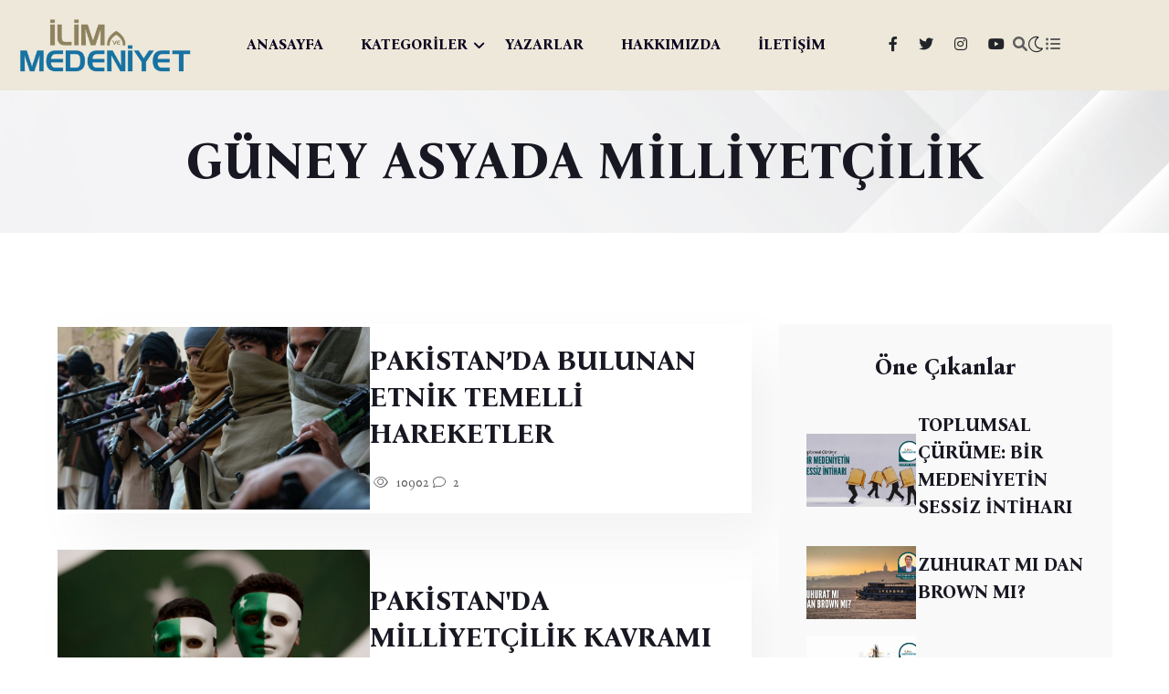

--- FILE ---
content_type: text/html; charset=UTF-8
request_url: https://www.ilimvemedeniyet.com/tag/guney-asyada-milliyetcilik
body_size: 5545
content:
<!DOCTYPE html>
<html lang="tr" data-theme="light">

<head>
    <meta charset="UTF-8">
    <meta http-equiv="X-UA-Compatible" content="IE=edge">
    <meta name="viewport" content="width=device-width, initial-scale=1.0">
    <title>GÜNEY ASYADA MİLLİYETÇİLİK Yazıları</title>
    <meta name="description" content="Gayemiz, asırlardır mirasçısı olduğumuz medeniyetin gelişimine katkı sağlamak adına kurduğumuz ilim halkasındaki ilmî faaliyetleri geniş kitlelere ulaştırmaktır.">
    <link rel="shortcut icon" href="/assets/img/favicon.png" type="image/x-icon">

    <link rel="stylesheet preload" href="/assets/css/plugins/fontawesome-5.css" as="style">
    <link rel="stylesheet preload" href="/assets/css/vendor/bootstrap.min.css" as="style">
    <link rel="stylesheet preload" href="/assets/css/vendor/swiper.css" as="style">
    <link rel="stylesheet preload" href="/assets/css/vendor/metismenu.css" as="style">
    <link rel="stylesheet preload" href="/assets/css/vendor/magnific-popup.css" as="style">
    <link rel="stylesheet preload" href="/assets/css/style.css" as="style">

    
    
        
    <script async src="https://www.googletagmanager.com/gtag/js?id=G-ER0LED8P21"></script>
<script>
  window.dataLayer = window.dataLayer || [];
  function gtag(){dataLayer.push(arguments);}
  gtag('js', new Date());

  gtag('config', 'G-ER0LED8P21');
</script>

<!-- Yandex.Metrika counter -->
<script type="text/javascript" >
   (function(m,e,t,r,i,k,a){m[i]=m[i]||function(){(m[i].a=m[i].a||[]).push(arguments)};
   m[i].l=1*new Date();
   for (var j = 0; j < document.scripts.length; j++) {if (document.scripts[j].src === r) { return; }}
   k=e.createElement(t),a=e.getElementsByTagName(t)[0],k.async=1,k.src=r,a.parentNode.insertBefore(k,a)})
   (window, document, "script", "https://mc.yandex.ru/metrika/tag.js", "ym");

   ym(40912069, "init", {
        clickmap:true,
        trackLinks:true,
        accurateTrackBounce:true
   });
</script>
<noscript><div><img src="https://mc.yandex.ru/watch/40912069" style="position:absolute; left:-9999px;" alt="" /></div></noscript>
<!-- /Yandex.Metrika counter -->
</head>

<body class="home-eight">

<!-- Start Top Header Area -->
<!-- Start Top Header Area -->
<header class="echo-header-area header-three header-eight">
    <!-- Start Home-1 Menu & Site Logo & Social Media -->
    <div class="echo-home-1-menu header-three">
        <div class="echo-site-main-logo-menu-social">
            <div class="container hm-7-container">
                <div class="echo-site-main">
                    <div class="row align-items-center">
                        <div class="col-xl-2 col-lg-2 col-md-8 col-sm-8 col-6">
                            <div class="echo-site-logo">
                                <a href="https://www.ilimvemedeniyet.com"><img class="echo-main-logo" src="/assets/img/logo.png" alt="/assets/img/logo.png"></a>
                            </div>
                        </div>
                        <div class="col-xl-7 col-lg-7 d-none d-lg-block">
                            <nav>
                                <div class="echo-home-1-menu">
                                    <ul class="list-unstyled echo-desktop-menu">

                                                                                                                                                                                        <li class="menu-item">
                                                        <a class="echo-dropdown-main-element" href="/">ANASAYFA</a>
                                                    </li>
                                                                                            
                                                                                                                                                                                        <li class="menu-item echo-has-dropdown">
                                                        <a class="echo-dropdown-main-element" href="#kategoriler">KATEGORİLER</a>

                                                        <ul class="mega-menu list-unstyled menu-pages">
                                                            <li>
                                                                                                                            <span class="badge"><a href="https://www.ilimvemedeniyet.com/kategori/yabanci-dil">YABANCI DİL</a></span>
                                                                                                                            <span class="badge"><a href="https://www.ilimvemedeniyet.com/kategori/etkinlikler">ETKİNLİKLER</a></span>
                                                                                                                            <span class="badge"><a href="https://www.ilimvemedeniyet.com/kategori/avrupa">AVRUPA</a></span>
                                                                                                                            <span class="badge"><a href="https://www.ilimvemedeniyet.com/kategori/kitap">KİTAP</a></span>
                                                                                                                            <span class="badge"><a href="https://www.ilimvemedeniyet.com/kategori/uluslararasi-iliskiler">ULUSLARARASI İLİŞKİLER</a></span>
                                                                                                                            <span class="badge"><a href="https://www.ilimvemedeniyet.com/kategori/toplum-ve-gundem">TOPLUM VE GÜNDEM</a></span>
                                                                                                                            <span class="badge"><a href="https://www.ilimvemedeniyet.com/kategori/kultur-sanat">KÜLTÜR - SANAT</a></span>
                                                                                                                            <span class="badge"><a href="https://www.ilimvemedeniyet.com/kategori/biyografi">BİYOGRAFİ</a></span>
                                                                                                                            <span class="badge"><a href="https://www.ilimvemedeniyet.com/kategori/tarih">TARİH</a></span>
                                                                                                                            <span class="badge"><a href="https://www.ilimvemedeniyet.com/kategori/roportaj">RÖPORTAJ</a></span>
                                                                                                                            <span class="badge"><a href="https://www.ilimvemedeniyet.com/kategori/sosyoloji">SOSYOLOJİ</a></span>
                                                                                                                            <span class="badge"><a href="https://www.ilimvemedeniyet.com/kategori/dosya">DOSYA</a></span>
                                                                                                                            <span class="badge"><a href="https://www.ilimvemedeniyet.com/kategori/din">DİN</a></span>
                                                                                                                        </li>
                                                        </ul>
                                                    </li>
                                                                                                
                                                                                                                                                                                        <li class="menu-item">
                                                        <a class="echo-dropdown-main-element" href="/yazarlar">YAZARLAR</a>
                                                    </li>
                                                                                            
                                                                                                                                                                                        <li class="menu-item">
                                                        <a class="echo-dropdown-main-element" href="/sayfa/hakkimizda">HAKKIMIZDA</a>
                                                    </li>
                                                                                            
                                                                                                                                                                                        <li class="menu-item">
                                                        <a class="echo-dropdown-main-element" href="/iletisim">İLETİŞİM</a>
                                                    </li>
                                                                                            
                                        
                                    </ul>
                                </div>
                            </nav>
                        </div>
                        <div class="col-xl-3 col-lg-3 col-md-4 col-sm-4 col-6">
                            <div class="echo-home-1-social-media-icons">

                                <ul class="list-unstyled social-area">

                                                                    <li><a href="https://www.facebook.com/ilimvemedeniyet" target="_blank" class="icon">
                                        <i class="fa-brands fa-facebook-f text-dark"></i>
                                    </a></li>
                                
                                                                    <li><a href="https://twitter.com/ilimmedeniyet" target="_blank" class="icon">
                                        <i class="fa-brands fa-twitter text-dark"></i>
                                    </a></li>
                                
                                    
                                                                                <li><a href="https://instagram.com/ilimvemedeniyetcom" target="_blank" class="icon">
                                            <i class="fa-brands fa-instagram text-dark"></i>
                                        </a></li>
                                    
                                                                        <li><a href="https://www.youtube.com/@ilimvemedeniyet" target="_blank" class="icon">
                                        <i class="fa-brands fa-youtube text-dark"></i>
                                    </a></li>
                                
                                </ul>




                                <a href="#" id="search" class="echo-header-top-search-btn search-icon action-item icon">
                                   <i class="fa fa-search"></i>
                                </a>
                                <div class="search-input-area">
                                    <div class="container">
                                        <div class="search-input-inner">
                                            <div class="input-div">
                                                <form action="https://www.ilimvemedeniyet.com/ara">
                                                    <input id="searchInput1" class="search-input" name="term" type="text" placeholder="Arama...">
                                                </form>
                                            </div>
                                            <div class="search-close-icon"><i class="fa-regular fa-xmark-large rt-xmark"></i></div>
                                        </div>
                                    </div>
                                </div>
                                <div class="rts-darkmode">
                                    <a id="rts-data-toggle" class="rts-dark-light">
                                        <i class="text-dark rts-go-dark fal fa-moon"></i>
                                        <i class="text-dark rts-go-light far fa-sun"></i>
                                    </a>
                                </div>
                                <div class="echo-header-top-menu-bar echo-off-canvas menu-btn">
                                    <a href="javascript:void(0)">
                                       <i class="fa fa-list-ul"></i>
                                    </a>
                                </div>
                            </div>
                        </div>
                    </div>
                </div>
            </div>
        </div>
    </div>
    <!-- End Home-1 Menu & Site Logo & Social Media -->
</header>

<div id="side-bar" class="side-bar header-one">

    <div class="inner">
        <button class="close-icon-menu"><i class="far fa-times"></i></button>
        <!-- inner menu area desktop start -->
        <div class="inner-main-wrapper-desk d-none d-lg-block">
            <div class="thumbnail">
                <img src="/assets/img/logo_white.png" alt="echo">
            </div>
            <div class="inner-content">

                <div class="newsletter-form">
                    <div class="form-inner">
                        <div class="content">
                            <h3 class="title">İlim ve Medeniyet</h3>
                            <p class="desc text-white">Yeni Nesil Sosyal Bilimler Platformu</p>
                        </div>

                        <div class="echo-footer-address text-white text-left">

                            <br>
                            <a href="/cdn-cgi/l/email-protection" class="__cf_email__" data-cfemail="660f0a03120f150f0b260f0a0f0b10030b030203080f1f03124805090b">[email&#160;protected]</a>
                            <br><br>
                            Küçükçamlıca mah, Filiz sk, No:3 Üsküdar, İstanbul (İlim ve Medeniyet Derneği)
                            <br><br>
                             
                            <br>


                        </div>

                    </div>
                </div>
            </div>
        </div>
    </div>

    <!-- mobile menu area start -->
    <div class="mobile-menu d-block d-lg-none">
        <nav class="nav-main mainmenu-nav mt--30">
            <ul class="mainmenu" id="mobile-menu-active">

                                    
                        
                        <li class="menu-item">
                            <a class="main mobile-menu-link" href="/">ANASAYFA</a>
                        </li>
                                                                                
                                                    <li class="menu-item has-droupdown">
                                <a href="#" class="main">KATEGORİLER</a>
                                <ul class="submenu">
                                                                            <li><a class="mobile-menu-link" href="https://www.ilimvemedeniyet.com/kategori/yabanci-dil">YABANCI DİL</a></li>
                                                                            <li><a class="mobile-menu-link" href="https://www.ilimvemedeniyet.com/kategori/etkinlikler">ETKİNLİKLER</a></li>
                                                                            <li><a class="mobile-menu-link" href="https://www.ilimvemedeniyet.com/kategori/avrupa">AVRUPA</a></li>
                                                                            <li><a class="mobile-menu-link" href="https://www.ilimvemedeniyet.com/kategori/kitap">KİTAP</a></li>
                                                                            <li><a class="mobile-menu-link" href="https://www.ilimvemedeniyet.com/kategori/uluslararasi-iliskiler">ULUSLARARASI İLİŞKİLER</a></li>
                                                                            <li><a class="mobile-menu-link" href="https://www.ilimvemedeniyet.com/kategori/toplum-ve-gundem">TOPLUM VE GÜNDEM</a></li>
                                                                            <li><a class="mobile-menu-link" href="https://www.ilimvemedeniyet.com/kategori/kultur-sanat">KÜLTÜR - SANAT</a></li>
                                                                            <li><a class="mobile-menu-link" href="https://www.ilimvemedeniyet.com/kategori/biyografi">BİYOGRAFİ</a></li>
                                                                            <li><a class="mobile-menu-link" href="https://www.ilimvemedeniyet.com/kategori/tarih">TARİH</a></li>
                                                                            <li><a class="mobile-menu-link" href="https://www.ilimvemedeniyet.com/kategori/roportaj">RÖPORTAJ</a></li>
                                                                            <li><a class="mobile-menu-link" href="https://www.ilimvemedeniyet.com/kategori/sosyoloji">SOSYOLOJİ</a></li>
                                                                            <li><a class="mobile-menu-link" href="https://www.ilimvemedeniyet.com/kategori/dosya">DOSYA</a></li>
                                                                            <li><a class="mobile-menu-link" href="https://www.ilimvemedeniyet.com/kategori/din">DİN</a></li>
                                                                    </ul>
                            </li>
                                                                                
                        
                        <li class="menu-item">
                            <a class="main mobile-menu-link" href="/yazarlar">YAZARLAR</a>
                        </li>
                                                                                
                        
                        <li class="menu-item">
                            <a class="main mobile-menu-link" href="/sayfa/hakkimizda">HAKKIMIZDA</a>
                        </li>
                                                                                
                        
                        <li class="menu-item">
                            <a class="main mobile-menu-link" href="/iletisim">İLETİŞİM</a>
                        </li>
                                                                        </ul>
        </nav>

        <div class="social-wrapper-one">
            <ul>
                                    <li>
                        <a href="https://www.facebook.com/ilimvemedeniyet" target="_blank">
                            <i class="fa-brands fa-facebook-f"></i>
                        </a>
                    </li>
                
                                    <li>
                        <a href="https://twitter.com/ilimmedeniyet" target="_blank">
                            <i class="fa-brands fa-twitter"></i>
                        </a>
                    </li>
                
                
                                    <li>
                        <a href="https://instagram.com/ilimvemedeniyetcom" target="_blank">
                            <i class="fa-brands fa-instagram"></i>
                        </a>
                    </li>
                
                                    <li>
                        <a href="https://www.youtube.com/@ilimvemedeniyet" target="_blank">
                            <i class="fa-brands fa-youtube"></i>
                        </a>
                    </li>
                            </ul>
        </div>
    </div>
    <!-- mobile menu area end -->
</div>
<!-- End Top Header Area -->


    <div class="echo-breadcrumb-area">
        <div class="container">
            <div class="row">
                <div class="col-lg-12">
                    <!-- bread crumb inner wrapper -->
                    <div class="breadcrumb-inner text-center">
                        <h1 class="title">GÜNEY ASYADA MİLLİYETÇİLİK</h1>
                    </div>
                    <!-- bread crumb inner wrapper end -->
                </div>
            </div>
        </div>
    </div>

    <section class="echo-hero-section inner inner-2">
        <div class="echo-hero">
            <div class="container">
                <div class="echo-full-hero-content">
                    <div class="row gx-5 sticky-coloum-wrap">
                        <div class="col-xl-8 col-lg-8">
                                                            <div class="echo-hero-baner">
                                    <div class="echo-inner-img-ct-1  img-transition-scale">
                                        <a href="https://www.ilimvemedeniyet.com/pakistanda-bulunan-etnik-temelli-hareketler">
                                                                                            <img src="https://www.ilimvemedeniyet.com/uploads/2018/10/CVXPDeRWEAA6Ubg.jpg" alt="PAKİSTAN’DA BULUNAN ETNİK TEMELLİ HAREKETLER" style="height: 200px; width: 100%; object-fit: cover">
                                                                                    </a>
                                    </div>
                                    <div class="echo-banner-texting">
                                        <h3 class="echo-hero-title text-capitalize font-weight-bold"><a href="https://www.ilimvemedeniyet.com/pakistanda-bulunan-etnik-temelli-hareketler" class="title-hover">PAKİSTAN’DA BULUNAN ETNİK TEMELLİ HAREKETLER</a></h3>
                                        <div class="echo-hero-area-titlepost-post-like-comment-share">
                                            <div class="echo-hero-area-like-read-comment-share">
                                                <a href="https://www.ilimvemedeniyet.com/pakistanda-bulunan-etnik-temelli-hareketler"><i class="fa-light fa-eye"></i>
                                                    10902</a>
                                            </div>
                                            <div class="echo-hero-area-like-read-comment-share">
                                                <a href="https://www.ilimvemedeniyet.com/pakistanda-bulunan-etnik-temelli-hareketler"><i class="fa-light fa-comment"></i>
                                                    2</a>
                                            </div>
                                        </div>
                                    </div>
                                </div>
                                                            <div class="echo-hero-baner">
                                    <div class="echo-inner-img-ct-1  img-transition-scale">
                                        <a href="https://www.ilimvemedeniyet.com/pakistanda-milliyetcilik-kavrami">
                                                                                            <img src="https://www.ilimvemedeniyet.com/uploads/2017/11/55cdbc047acd2.jpg" alt="PAKİSTAN&#039;DA MİLLİYETÇİLİK KAVRAMI" style="height: 200px; width: 100%; object-fit: cover">
                                                                                    </a>
                                    </div>
                                    <div class="echo-banner-texting">
                                        <h3 class="echo-hero-title text-capitalize font-weight-bold"><a href="https://www.ilimvemedeniyet.com/pakistanda-milliyetcilik-kavrami" class="title-hover">PAKİSTAN&#039;DA MİLLİYETÇİLİK KAVRAMI</a></h3>
                                        <div class="echo-hero-area-titlepost-post-like-comment-share">
                                            <div class="echo-hero-area-like-read-comment-share">
                                                <a href="https://www.ilimvemedeniyet.com/pakistanda-milliyetcilik-kavrami"><i class="fa-light fa-eye"></i>
                                                    32164</a>
                                            </div>
                                            <div class="echo-hero-area-like-read-comment-share">
                                                <a href="https://www.ilimvemedeniyet.com/pakistanda-milliyetcilik-kavrami"><i class="fa-light fa-comment"></i>
                                                    0</a>
                                            </div>
                                        </div>
                                    </div>
                                </div>
                            

                            <div>
                                
                            </div>

                        </div>
                        <div class="col-xl-4 col-lg-4 sticky-coloum-item">
                            <div class="echo-right-ct-1">
    <div class="">
            </div>
    <div class="echo-home-1-hero-area-top-story">
        <h5 class="text-center">Öne Çıkanlar</h5>


                <div class="echo-top-story">
            <div class="echo-story-picture img-transition-scale">
                <a href="https://www.ilimvemedeniyet.com/sosyoloji/toplumsal-curume-bir-medeniyetin-sessiz-intihari"><img src="https://www.ilimvemedeniyet.com/uploads/2026/01/toplumsal-curume-bir-medeniyetin-sessiz-intihari-.jpg" alt="TOPLUMSAL ÇÜRÜME: BİR MEDENİYETİN SESSİZ İNTİHARI" class="img-hover" style="height: 80px; max-width: 120px; object-fit: cover"></a>
            </div>
            <div class="echo-story-text">
                <h6><a href="https://www.ilimvemedeniyet.com/sosyoloji/toplumsal-curume-bir-medeniyetin-sessiz-intihari" class="title-hover">TOPLUMSAL ÇÜRÜME: BİR MEDENİYETİN SESSİZ İNTİHARI</a></h6>
            </div>
        </div>
                <div class="echo-top-story">
            <div class="echo-story-picture img-transition-scale">
                <a href="https://www.ilimvemedeniyet.com/deneme/zuhurat-mi-dan-brown-mi"><img src="https://www.ilimvemedeniyet.com/uploads/2026/01/zuhurat-mi-dan-brown-mi-4027.jpg" alt="ZUHURAT MI DAN BROWN MI?" class="img-hover" style="height: 80px; max-width: 120px; object-fit: cover"></a>
            </div>
            <div class="echo-story-text">
                <h6><a href="https://www.ilimvemedeniyet.com/deneme/zuhurat-mi-dan-brown-mi" class="title-hover">ZUHURAT MI DAN BROWN MI?</a></h6>
            </div>
        </div>
                <div class="echo-top-story">
            <div class="echo-story-picture img-transition-scale">
                <a href="https://www.ilimvemedeniyet.com/siir/sanat-siiri"><img src="https://www.ilimvemedeniyet.com/uploads/2026/01/sanat-siiri-.jpg" alt="SANAT ŞİİRİ" class="img-hover" style="height: 80px; max-width: 120px; object-fit: cover"></a>
            </div>
            <div class="echo-story-text">
                <h6><a href="https://www.ilimvemedeniyet.com/siir/sanat-siiri" class="title-hover">SANAT ŞİİRİ</a></h6>
            </div>
        </div>
                <div class="echo-top-story">
            <div class="echo-story-picture img-transition-scale">
                <a href="https://www.ilimvemedeniyet.com/yabanci-dil/ermenice-ve-ibranice-ortak-kelimeler"><img src="https://www.ilimvemedeniyet.com/uploads/2026/01/ermenice-ve-ibranice-arasindaki-iliskiler-4010.jpg" alt="ERMENİCE VE İBRANİCE ARASINDAKİ İLİŞKİLER" class="img-hover" style="height: 80px; max-width: 120px; object-fit: cover"></a>
            </div>
            <div class="echo-story-text">
                <h6><a href="https://www.ilimvemedeniyet.com/yabanci-dil/ermenice-ve-ibranice-ortak-kelimeler" class="title-hover">ERMENİCE VE İBRANİCE ARASINDAKİ İLİŞKİLER</a></h6>
            </div>
        </div>
                <div class="echo-top-story">
            <div class="echo-story-picture img-transition-scale">
                <a href="https://www.ilimvemedeniyet.com/deneme/kendi-kendimizi-mi-seciyoruz"><img src="https://www.ilimvemedeniyet.com/uploads/2026/01/kendi-kendimizi-mi-seciyoruz-4020.jpg" alt="KENDİ KENDİMİZİ Mİ SEÇİYORUZ?" class="img-hover" style="height: 80px; max-width: 120px; object-fit: cover"></a>
            </div>
            <div class="echo-story-text">
                <h6><a href="https://www.ilimvemedeniyet.com/deneme/kendi-kendimizi-mi-seciyoruz" class="title-hover">KENDİ KENDİMİZİ Mİ SEÇİYORUZ?</a></h6>
            </div>
        </div>
        
    </div>
    <div class="echo-home-1-hero-area-top-story story-review">
        <h5 class="text-center">Çok Okunanlar</h5>

                <div class="echo-top-story">
            <div class="echo-story-picture img-transition-scale">
                <a href="https://www.ilimvemedeniyet.com/deneme/zuhurat-mi-dan-brown-mi"><img src="https://www.ilimvemedeniyet.com/uploads/2026/01/zuhurat-mi-dan-brown-mi-4027.jpg" alt="ZUHURAT MI DAN BROWN MI?" class="img-hover" style="height: 200px; width: 100%; object-fit: cover"></a>
            </div>
            <div class="echo-story-text">
                <h3 class="number">01</h3>
                <div class="content">
                    <h6><a href="https://www.ilimvemedeniyet.com/deneme/zuhurat-mi-dan-brown-mi" class="title-hover">ZUHURAT MI DAN BROWN MI?</a></h6>
                </div>
            </div>
        </div>
                <div class="echo-top-story">
            <div class="echo-story-picture img-transition-scale">
                <a href="https://www.ilimvemedeniyet.com/psikoloji/intihara-meyilli-bireylerin-ozellikleri"><img src="https://www.ilimvemedeniyet.com/uploads/2026/01/intihara-meyilli-bireylerin-ozellikleri-4015.jpg" alt="İNTİHARA MEYİLLİ BİREYLERİN ÖZELLİKLERİ" class="img-hover" style="height: 200px; width: 100%; object-fit: cover"></a>
            </div>
            <div class="echo-story-text">
                <h3 class="number">02</h3>
                <div class="content">
                    <h6><a href="https://www.ilimvemedeniyet.com/psikoloji/intihara-meyilli-bireylerin-ozellikleri" class="title-hover">İNTİHARA MEYİLLİ BİREYLERİN ÖZELLİKLERİ</a></h6>
                </div>
            </div>
        </div>
                <div class="echo-top-story">
            <div class="echo-story-picture img-transition-scale">
                <a href="https://www.ilimvemedeniyet.com/tarih/ayse-sasa-da-aile-ve-medeniyet"><img src="https://www.ilimvemedeniyet.com/uploads/2026/01/ayse-sasa-da-aile-ve-medeniyet-4002.jpg" alt="AYŞE ŞASA&#039;DA AİLE VE MEDENİYET" class="img-hover" style="height: 200px; width: 100%; object-fit: cover"></a>
            </div>
            <div class="echo-story-text">
                <h3 class="number">03</h3>
                <div class="content">
                    <h6><a href="https://www.ilimvemedeniyet.com/tarih/ayse-sasa-da-aile-ve-medeniyet" class="title-hover">AYŞE ŞASA&#039;DA AİLE VE MEDENİYET</a></h6>
                </div>
            </div>
        </div>
                <div class="echo-top-story">
            <div class="echo-story-picture img-transition-scale">
                <a href="https://www.ilimvemedeniyet.com/yabanci-dil/arapca-davet-ve-tebrik-mektuplari"><img src="https://www.ilimvemedeniyet.com/uploads/2026/01/arapca-davet-ve-tebrik-mektuplari-4011.jpg" alt="ARAPÇA DAVET VE TEBRİK MEKTUPLARI" class="img-hover" style="height: 200px; width: 100%; object-fit: cover"></a>
            </div>
            <div class="echo-story-text">
                <h3 class="number">04</h3>
                <div class="content">
                    <h6><a href="https://www.ilimvemedeniyet.com/yabanci-dil/arapca-davet-ve-tebrik-mektuplari" class="title-hover">ARAPÇA DAVET VE TEBRİK MEKTUPLARI</a></h6>
                </div>
            </div>
        </div>
                <div class="echo-top-story">
            <div class="echo-story-picture img-transition-scale">
                <a href="https://www.ilimvemedeniyet.com/islam/tasavvuf-ve-tarikat-uzerine-hakki-aramak-batildan-sakinmak"><img src="https://www.ilimvemedeniyet.com/uploads/2026/01/tasavvuf-ve-tarikat-uzerine-hakki-aramak-batildan-sakinmak-4018.png" alt="TASAVVUF VE TARİKAT ÜZERİNE: HAKKI ARAMAK, BATILDAN SAKINMAK" class="img-hover" style="height: 200px; width: 100%; object-fit: cover"></a>
            </div>
            <div class="echo-story-text">
                <h3 class="number">05</h3>
                <div class="content">
                    <h6><a href="https://www.ilimvemedeniyet.com/islam/tasavvuf-ve-tarikat-uzerine-hakki-aramak-batildan-sakinmak" class="title-hover">TASAVVUF VE TARİKAT ÜZERİNE: HAKKI ARAMAK, BATILDAN SAKINMAK</a></h6>
                </div>
            </div>
        </div>
            </div>


</div>
                        </div>
                    </div>
                </div>
            </div>
        </div>
    </section>



<!-- Start Footer Area -->
<!-- Start Footer Area -->
<footer class="echo-footer-area" id="footer">
    <div class="container">
        <div class="echo-row">


            <div class="echo-footer-content-1 text-center">

                <div class="mb-3">
                                                    <b><a class="btn btn-lg btn-light" href="/iletisim">İletişim</a></b>
                                                    <b><a class="btn btn-lg btn-light" href="/sayfa/kunye">Künye</a></b>
                                                    <b><a class="btn btn-lg btn-light" href="/sayfa/gizlilik-sozlesmesi">Gizlilik Sözleşmesi</a></b>
                        
                </div>

                <div class="echo-footer-address">
                    <span class="text-capitalize"><i class="fa-regular fa-map"></i> Küçükçamlıca mah, Filiz sk, No:3 Üsküdar, İstanbul (İlim ve Medeniyet Derneği)</span>
                                        <span class=""><i class="fa-sharp fa-regular fa-envelope"></i>
                            <a href="/cdn-cgi/l/email-protection" class="__cf_email__" data-cfemail="1970757c6d706a707459707570746f7c747c7d7c7770607c6d377a7674">[email&#160;protected]</a></span>
                    <div class="echo-footer-social-media">

                                                    <a href="https://www.facebook.com/ilimvemedeniyet" target="_blank">
                                <i class="fa-brands fa-facebook-f"></i>
                            </a>
                        
                                                    <a href="https://twitter.com/ilimmedeniyet" target="_blank">
                                <i class="fa-brands fa-twitter"></i>
                            </a>
                        

                        
                                                    <a href="https://instagram.com/ilimvemedeniyetcom" target="_blank">
                                <i class="fa-brands fa-instagram"></i>
                            </a>
                        
                                                    <a href="https://www.youtube.com/@ilimvemedeniyet" target="_blank">
                                <i class="fa-brands fa-youtube"></i>
                            </a>
                                            </div>
                </div>
            </div>


        </div>
        <div class="echo-footer-copyright-area">
            <div class="copyright-area-inner">
                <div class="footer-logo"><a href="https://www.ilimvemedeniyet.com"><img src="/assets/img/logo_white.png" width="120" alt="logo"></a></div>
                <div class="copyright-content">
                    <h5 class="title">© Copyright 2024 <a href="https://www.procodify.com.tr" target="_blank">proCodify</a></h5>
                </div>
            </div>
        </div>
    </div>
</footer>
<!-- End Footer Area -->
<!-- End Footer Area -->

<!-- Start Scricpt Area -->

<!--scroll top button-->
<button class="scroll-top-btn">
    <i class="fa-regular fa-angles-up"></i>
</button>
<!--scroll top button end-->

<div id="anywhere-home"></div>



<script data-cfasync="false" src="/cdn-cgi/scripts/5c5dd728/cloudflare-static/email-decode.min.js"></script><script src="/assets/js/vendor/jquery.min.js" defer></script>
<script src="/assets/js/plugins/audio.js" defer></script>
<script src="/assets/js/vendor/bootstrap.min.js" defer></script>
<script src="/assets/js/vendor/swiper.js" defer></script>
<script src="/assets/js/vendor/metisMenu.min.js" defer></script>
<script src="/assets/js/plugins/audio.js" defer></script>
<script src="/assets/js/plugins/magnific-popup.js" defer></script>
<script src="/assets/js/plugins/contact-form.js" defer></script>
<script src="/assets/js/plugins/resize-sensor.min.js" defer></script>
<script src="/assets/js/plugins/theia-sticky-sidebar.min.js" defer></script>

<!-- main js file -->
<script src="/assets/js/main.js" defer></script>
<!-- End Footer Area -->



<script defer src="https://static.cloudflareinsights.com/beacon.min.js/vcd15cbe7772f49c399c6a5babf22c1241717689176015" integrity="sha512-ZpsOmlRQV6y907TI0dKBHq9Md29nnaEIPlkf84rnaERnq6zvWvPUqr2ft8M1aS28oN72PdrCzSjY4U6VaAw1EQ==" data-cf-beacon='{"version":"2024.11.0","token":"bfb8f91e081f40bd9f009b261eb35d12","r":1,"server_timing":{"name":{"cfCacheStatus":true,"cfEdge":true,"cfExtPri":true,"cfL4":true,"cfOrigin":true,"cfSpeedBrain":true},"location_startswith":null}}' crossorigin="anonymous"></script>
</body>

</html>


--- FILE ---
content_type: text/javascript
request_url: https://www.ilimvemedeniyet.com/assets/js/main.js
body_size: 2125
content:
(function ($) {
  'use strict';

  var imJs = {
      m: function (e) {
          imJs.d();
          imJs.methods();
      },
      d: function (e) {
          this._window = $(window),
          this._document = $(document),
          this._body = $('body'),
          this._html = $('html')
      },
      methods: function (e) {
          imJs.swiperActivation();
          imJs.vedioActivation();
          imJs.myAudio();
          imJs.metismenu();
          imJs.sideMenu();
          imJs.stickySidebar();
          imJs.searchOpton();
      },
      swiperActivation: function (){


          $(document).ready(function() {

              var swiper = new Swiper(".mySwiperAuthor", {
                  loop: true,
                  autoplay: {
                      delay: 5000,
                      disableOnInteraction: false,
                  },
                  navigation: {
                      nextEl: ".swiper-button-next",
                      prevEl: ".swiper-button-prev",
                  },
              });

          });


          $(document).ready(function() {
          var swiper = new Swiper(".mySwiper", {
            slidesPerView: 4,
            spaceBetween: 30,
              loop: true,
            autoplay: {
                delay: 3000,
            },
            grabCursor: true,
            navigation: {
              nextEl: ".swiper-button-next",
              prevEl: ".swiper-button-prev",
            },
            breakpoints:{
              1168:{
                slidesPerView: 4,
              },
              992:{
                slidesPerView: 3,
              },
              768:{
                slidesPerView: 2,
              },
              576:{
                slidesPerView: 1,
              },
              0:{
                slidesPerView: 1,
              },
            },
          });
        });

        $(document).ready(function() {
          var swiper = new Swiper(".mySwiper2", {
            slidesPerView: 4,
            spaceBetween: 30,
            loop: true,
            autoplay: {
              delay: 3000,
            },
            grabCursor: true,
            breakpoints:{
              1168:{
                slidesPerView: 4,
              },
              992:{
                slidesPerView: 3,
              },
              768:{
                slidesPerView: 2,
              },
              600:{
                slidesPerView: 2,
              },
              0:{
                slidesPerView: 1,
              },
            },
            navigation: {
              nextEl: ".swiper-button-next",
              prevEl: ".swiper-button-prev",
            },
          });
        });
        $(document).ready(function() {
          var swiper = new Swiper(".mySwiper3", {
            slidesPerView: 3,
            spaceBetween: 30,
            loop: true,
            speed: 1500,
            autoplay: {
              delay: 3000,
            },
            breakpoints:{
              1168:{
                slidesPerView: 3,
              },
              992:{
                slidesPerView: 2,
              },
              768:{
                slidesPerView: 2,
              },
              600:{
                slidesPerView: 2,
              },
              0:{
                slidesPerView: 1,
              },
            },
            navigation: {
              nextEl: ".swiper-button-next",
              prevEl: ".swiper-button-prev",
            },
          });
        });

        $(document).ready(function() {
          var swiper = new Swiper(".rts-bannerSlider", {
            slidesPerView: 1,
            spaceBetween: 0,
            effect: "fade",
            speed: 1500,
            loop: true,
            grabCursor: true,
            autoplay: false,
            navigation: {
              nextEl: ".swiper-button-next",
              prevEl: ".swiper-button-prev",
            },
          });
        });





        $(document).ready(function() {
          var swiperthumb = new Swiper(".SlideThumb", {
            spaceBetween: 0,
            slidesPerView: 3,
            mousewheel: false,
          });
          var swiper = new Swiper(".rts-heroSlider", {
            slidesPerView: 1,
            spaceBetween: 0,
            speed: 1500,
            loop: true,
            grabCursor: true,
            autoplay: false,
            navigation: {
              nextEl: ".swiper-button-next",
              prevEl: ".swiper-button-prev",
            },
            pagination: {
              el: ".swiper-pagination",
              type: "fraction",
              formatFractionCurrent: function (number) {
              return '0' + number;
              },
              formatFractionTotal: function (number) {
              return '0' + number;
              }

              },
            thumbs: {
              swiper: swiperthumb,
            },
          });
        });


        $(document).ready(function() {
          var swiper = new Swiper(".swiper-container", {
            slidesPerView: 1,
            spaceBetween: 0,
            effect: "fade",
            speed: 1500,
            loop: true,
            grabCursor: true,
            autoplay: false,
            navigation: {
              nextEl: ".swiper-button-next",
              prevEl: ".swiper-button-prev",
            },
          });
        });
        $(document).ready(function() {
          var swiper = new Swiper(".swiper-container-h8", {
            slidesPerView: 1,
            spaceBetween: 0,
            effect: "fade",
            speed: 1500,
            loop: true,
            grabCursor: true,
            autoplay: false,
            navigation: {
              nextEl: ".swiper-button-next",
              prevEl: ".swiper-button-prev",
            },
            pagination: {
              el: ".swiper-pagination",
              type: "fraction",
              formatFractionCurrent: function (number) {
              return '0' + number;
              },
              formatFractionTotal: function (number) {
              return '0' + number;
              }

              },
          });
        });
        $(document).ready(function (){
          const rtTrendingSlider1 = new Swiper(".rt-treding-slider10", {
            slidesPerView: 1,
            loop: true,
            slideToClickedSlide: true,
            direction: "vertical",
            autoplay: {
              delay: 2000,
            },
            speed: 800,
          });
        });

      },
      vedioActivation: function (e) {
        $(document).ready(function(){
          $('.popup-youtube, .popup-vimeo').magnificPopup({
            disableOn: 700,
            type: 'iframe',
            mainClass: 'mfp-fade',
            removalDelay: 160,
            preloader: false,
            fixedContentPos: false
          });
        });
      },
      myAudio: function (e){
        $(document).ready (function(){
          function myFunction() {
            var x = document.getElementById("myAudio").duration;

          };
          $(function() {
            $('audio').audioPlayer();
        });

        });
      },
      // metismenu
      metismenu:function(){
        $('#mobile-menu-active').metisMenu();
      },
       // side menu desktop
       sideMenu:function(){
        $(document).on('click', '.menu-btn', function () {
          $("#side-bar").addClass("show");
          $("#anywhere-home").addClass("bgshow");
        });
        $(document).on('click', '.close-icon-menu', function () {
          $("#side-bar").removeClass("show");
          $("#anywhere-home").removeClass("bgshow");
        });
        $(document).on('click', '#anywhere-home', function () {
          $("#side-bar").removeClass("show");
          $("#anywhere-home").removeClass("bgshow");
        });
        $(document).on('click', '.onepage .mainmenu li a', function () {
          $("#side-bar").removeClass("show");
          $("#anywhere-home").removeClass("bgshow");
        });
      },
       // side menu desktop
       stickySidebar: function(e) {
        if ($("#sidebar").length) {
        var top = $('#sidebar').offset().top - parseFloat($('#sidebar').css('marginTop').replace(/auto/, 0));
        var footTop = $('#footer').offset().top - parseFloat($('#footer').css('marginTop').replace(/auto/, 0));

        var maxY = footTop - $('#sidebar').outerHeight();

        $(window).scroll(function(evt) {
          var y = $(this).scrollTop();
          if (y > top) {
            if (y < maxY) {
              $('#sidebar').addClass('fixed').removeAttr('style');
            } else {
              $('#sidebar').removeClass('fixed').css({
                position: 'absolute',
                top: (maxY - top) + 'px'
              });
            }
          } else {
            $('#sidebar').removeClass('fixed');
          }
        });
      }
      },
      // Search Bar show & hide
      searchOpton:function(){
        $(document).on('click', '.search-icon', function () {
          $(".search-input-area").addClass("show");
        });
        $(document).on('click', '.search-input-area input', function () {
          $(".search-input-area").addClass("show");
        });
        $(document).on('click', '.search-input-inner before', function () {
          $(".search-input-area").addClass("show");
        });
        $('html').click(function (e) {
          if (!$(e.target).hasClass('show')) {
            $(".search-input-area").removeClass("show");
          }
          $(document).on('click', '.search-close-icon', function () {
            $(".search-input-area").removeClass("show");
          });
        });
      },

  }

  $(window).on("scroll", function() {
    var ScrollBarPostion = $(window).scrollTop();
    if (ScrollBarPostion > 150) {
      $(".echo-header-area").addClass("header-sticky");
    } else {
      $(".echo-header-area").removeClass("header-sticky");
      $(".echo-header-area .echo-header-top").removeClass("remove-content");
    }
  });

  var swiper = new Swiper(".echo-hm2-video-Swiper", {
    navigation: {
      nextEl: ".swiper-button-next",
      prevEl: ".swiper-button-prev",
    },
  });

  	/* magnificPopup img view */
	$('.echo-hm2-img-popup').magnificPopup({
		type: 'image',
		gallery: {
			enabled: true
		}
	});

  // Day
  var rts_date = $('#echo-date');
  if(rts_date.length){
    const weekday = ["Sun","Mon","Tues","Wed","Thur","Fri","Sat"];
    const month = ["Jan","Feb","March","April","May","June","July","August","Sept","Oct","Nov","Dec"];
    const d = new Date();
    let day = weekday[d.getUTCDay()];
    let mdate = d.getDate();
    const year = d.getFullYear().toString().substr(2, 2);
    let mname = month[d.getMonth()];
    document.getElementById("echo-date").innerHTML = '<strong>'+day+'</strong>'+ ', ' + mdate+ ' ' + mname + '  '+ year ;
  }

  // stickySidebar
    if (typeof $.fn.theiaStickySidebar !== "undefined") {
      $(".sticky-coloum-wrap .sticky-coloum-item").theiaStickySidebar({
        additionalMarginTop: 130,
      });
    }


    var rts_light = $('.rts-dark-light');
        if(rts_light.length){
        var toggle = document.getElementById("rts-data-toggle");
        var storedTheme = localStorage.getItem('echo-theme') || (window.matchMedia("(prefers-color-scheme: dark)").matches ? "dark" : "light");
        if (storedTheme)
            document.documentElement.setAttribute('data-theme', storedTheme)
            toggle.onclick = function() {
            var currentTheme = document.documentElement.getAttribute("data-theme");
            var targetTheme = "light";

            if (currentTheme === "light") {
                targetTheme = "dark";
            }
            document.documentElement.setAttribute('data-theme', targetTheme)
            localStorage.setItem('echo-theme', targetTheme);
        };
    }


  var win=$(window);
  var totop = $('.scroll-top-btn');
  win.on('scroll', function() {
      if (win.scrollTop() > 150) {
          totop.fadeIn();
      } else {
          totop.fadeOut();
      }
  });
  totop.on('click', function() {
      $("html,body").animate({
          scrollTop: 0
      }, 500)
  });

  // Get the modal
var modal = document.getElementById('id01');

// When the user clicks anywhere outside of the modal, close it
window.onclick = function(event) {
    if (event.target == modal) {
        modal.style.display = "none";
    }
}
  imJs.m();
})(jQuery, window)
